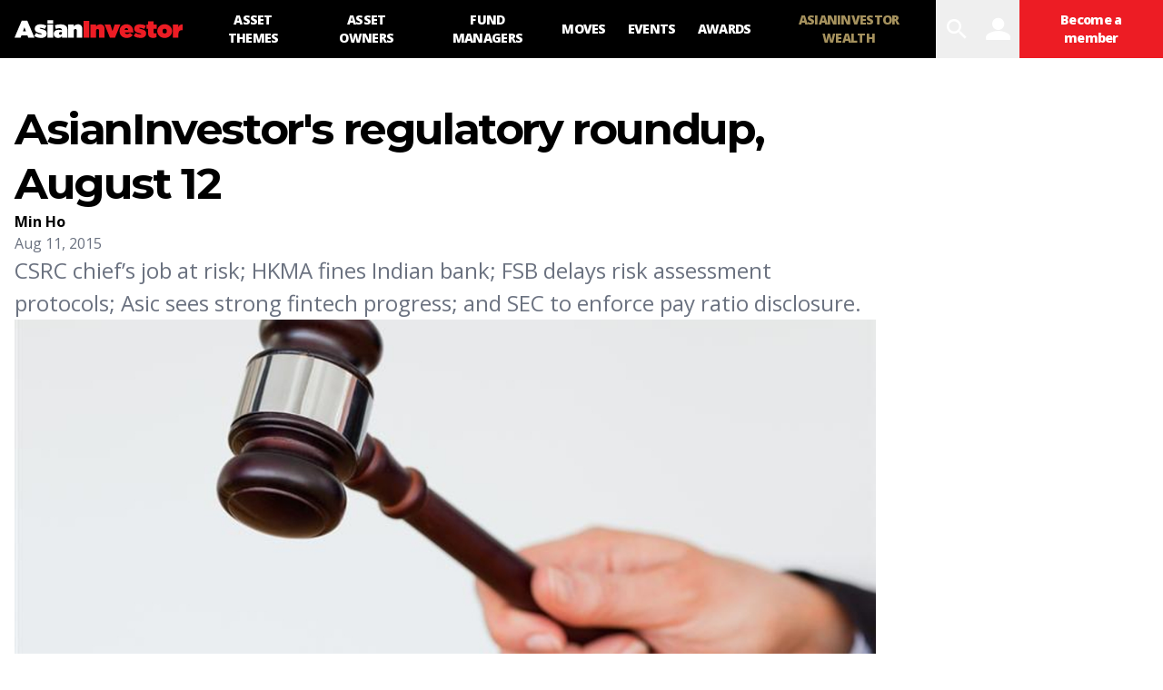

--- FILE ---
content_type: image/svg+xml
request_url: https://www.asianinvestor.net/images/AI-Icon.svg
body_size: 576
content:
<?xml version="1.0" encoding="utf-8"?>
<!-- Generator: Adobe Illustrator 26.0.1, SVG Export Plug-In . SVG Version: 6.00 Build 0)  -->
<svg version="1.1" id="圖層_1" xmlns="http://www.w3.org/2000/svg" xmlns:xlink="http://www.w3.org/1999/xlink" x="0px" y="0px"
	 viewBox="0 0 68 44.5" style="enable-background:new 0 0 68 44.5;" xml:space="preserve">
<style type="text/css">
	.st0{fill:#EC1C24;}
	.st1{fill:#FFFFFF;}
</style>
<g id="AI-Icon" transform="translate(0 0)">
	<rect id="I" x="53.1" class="st0" width="14.9" height="44.5"/>
	<path id="A" class="st1" d="M22,28.1l4.1-10.7l4.1,10.7C30.2,28.1,22,28.1,22,28.1z M0,44.5h16l2.3-5.9h15.6l2.4,5.9h16.2L33.6,0
		H18.8L0,44.5z"/>
</g>
</svg>


--- FILE ---
content_type: text/plain; charset=utf-8
request_url: https://events.getsitectrl.com/api/v1/events
body_size: 555
content:
{"id":"66fbdb02d7500f2a","user_id":"66fbdb02d7a5c520","time":1769248394077,"token":"1769248394.5df5426bc57fc4a77cc0b8a8e4fd06a8.3efb05be30dc8474c5987787d2f07494","geo":{"ip":"3.14.6.173","geopath":"147015:147763:220321:","geoname_id":4509177,"longitude":-83.0061,"latitude":39.9625,"postal_code":"43215","city":"Columbus","region":"Ohio","state_code":"OH","country":"United States","country_code":"US","timezone":"America/New_York"},"ua":{"platform":"Desktop","os":"Mac OS","os_family":"Mac OS X","os_version":"10.15.7","browser":"Other","browser_family":"ClaudeBot","browser_version":"1.0","device":"Spider","device_brand":"Spider","device_model":"Desktop"},"utm":{}}